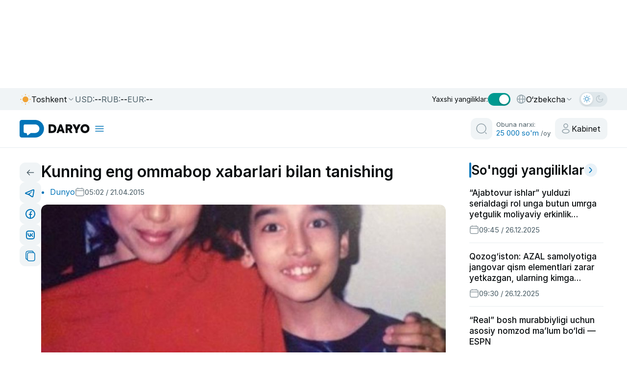

--- FILE ---
content_type: text/css
request_url: https://daryo.uz/_nuxt/NewsArticlePage.C1kJPDxW.css
body_size: 54
content:
.embed[data-v-57de713b]{margin:1rem 0}


--- FILE ---
content_type: application/javascript
request_url: https://daryo.uz/_nuxt/CxrCgJGl.js
body_size: 1629
content:
import{d as e,T as o,a,t as l,f as t,x as i,i as r,j as s,y as n,F as u,D as m,E as c,k as v,J as d,C as f,W as y,$ as p}from"#entry";const _={class:"footer-mobile-main"},O={class:"container"},$={class:"footer-mobile-main__wrapper"},h=["onClick"],K=e({__name:"mobile",setup(e){const K=o(),{locale:b}=a(),g=y(),k=p(),x=l(null),C=[{id:1,titleKey:"footer.home",icon:"home-m",route:"/"},{id:2,titleKey:"footer.recommend",icon:"recommend",route:"recommend",isOverlay:!0},{id:3,titleKey:"footer.menu",icon:"menu",route:"open-menu",isOverlay:!0},{id:4,titleKey:"footer.videos",icon:"video",route:"video"},{id:5,titleKey:"footer.radio",icon:"fm",route:"fm"}],E=["ru","en"],F=e=>"/"===e?"/":`/${e}`,w=t(()=>E.includes(b.value)?`/${b.value}`:""),M=(e,o)=>{const a=(e=>e.replace(/^\/(ru|en)(?=\/|$)/,""))(o)||"/",l=F(e.route);return"/"===l?"/"===a:a.startsWith(l)},W=()=>{const e=g.path;for(const o of C)if(M(o,e))return void(x.value=o.id);x.value=1};return W(),i(()=>g.path,()=>{C.some(e=>e.isOverlay&&x.value===e.id)||W()}),(e,o)=>(s(),r("footer",_,[n("div",O,[n("div",$,[(s(),r(u,null,m(C,(o,a)=>n("div",{key:a,class:c(["footer-mobile-main__wrapper__items",{active:x.value===o.id}]),onClick:e=>(e=>{if(x.value=e.id,e.isOverlay)return void("open-menu"===e.route?(K.openExclusiveOverlay("mmMenu"),K.toggleOverlayFalse()):"recommend"===e.route&&(K.openExclusiveOverlay("recommend"),K.toggleOverlayFalse()));const o=F(e.route),a=""===w.value?o:"/"===o?w.value||"/":`${w.value}${o}`;k.push(a),K.closeAllModals()})(o)},[v(d,{name:o.icon},null,8,["name"]),n("p",null,f(e.$t(o.titleKey)),1)],10,h)),64))])])]))}});export{K as _};


--- FILE ---
content_type: application/javascript
request_url: https://daryo.uz/_nuxt/BIp6uCuW.js
body_size: 3760
content:
import{d as e,t as a,b as l,T as s,a as n,u as i,x as t,f as o,o as r,R as u,i as v,y as c,z as d,k as m,m as p,C as g,F as y,D as f,B as h,O as w,E as b,j as k,J as _,l as x,A as L,K as C,Q as E,H as S,G as V,e as z}from"#entry";import"./DFzuqCHA.js";const H={class:"recommend-overlay-container"},M={class:"live-messages-right-session__first"},T={class:"session-wrapper-title"},j={class:"session-wrapper-title__content"},I={class:"live-messages-right-session__items"},O=["innerHTML"],R={class:"cards__meta-items"},A={key:0,class:"stroke-line short"},B={key:1,class:"loading"},D={class:"loading-spinner"},F={key:2,class:"loading loading--inline"},G={class:"loading-spinner"},J=e({__name:"recommend-mobile",setup(e){const J=a([]),K=a(!1),P=a(!1),Q=a(!0),U=a(null),W=a(0),$=a(null),q=a(null),N=a(!1);l();const X=s(),{t:Y,locale:Z}=n(),ee=a(!1),ae=()=>{ee.value=window.innerWidth<=997},le=i();t(()=>le.path,()=>{X.visibility.recommend&&X.toggleVisibility("recommend")});const se=o(()=>ee.value&&X.visibility.recommend),ne=a(null),ie=a(null);let te=null;const oe=()=>{te&&(te.disconnect(),te=null)},re=async e=>{if(!se.value)return;if(e){if($.value)try{await $.value}catch{}}else if(P.value||K.value||!Q.value)return;if($.value){try{await $.value}catch{}return}const a=(async()=>{try{e?(K.value=!0,U.value=null,Q.value=!0,W.value=0,J.value=[]):P.value=!0;const a=new URLSearchParams;a.append("limit",String(27)),a.append("offset",String(W.value)),a.append("order","date+desc"),a.append("lang",Z.value);const{data:l}=await z(`news/recommended?${a.toString()}`),s=l.value?.data??[];if(e)J.value=s,W.value=s.length;else{const e=s.filter(e=>!J.value.some(a=>a.id===e.id));J.value=J.value.concat(e),W.value+=e.length}Q.value=s.length>=27,q.value=Z.value,N.value=!1}catch(a){U.value=a,Q.value=!1}finally{K.value=!1,P.value=!1}})();$.value=a,await a.finally(()=>{$.value=null})};return t(()=>X.visibility.recommend,async e=>{if(!e)return void oe();if(ae(),!ee.value)return;await V(),oe(),ne.value&&ie.value&&(te=new IntersectionObserver(e=>{for(const a of e)a.isIntersecting&&re(!1)},{root:ne.value,rootMargin:"200px 0px 400px 0px",threshold:0}),te.observe(ie.value));const a=q.value&&q.value!==Z.value;(0===J.value.length||a||N.value)&&await re(!0)}),t(Z,async()=>{se.value?await re(!0):N.value=!0}),r(()=>{ae(),window.addEventListener("resize",ae)}),u(()=>{window.removeEventListener("resize",ae),oe()}),(e,a)=>{const l=S;return k(),v("div",{class:b(["recommend-mobile-popup",{active:d(X).visibility.recommend}]),onClick:a[2]||(a[2]=w(e=>d(X).toggleVisibility("recommend"),["self"]))},[c("div",H,[c("div",{class:"mm-scroll-container",ref_key:"scrollEl",ref:ne},[c("button",{class:"close-button",onClick:a[0]||(a[0]=e=>d(X).toggleVisibility("recommend")),"aria-label":"close button"},[m(_,{name:"close"})]),c("div",M,[c("div",T,[c("div",j,[a[3]||(a[3]=c("div",{class:"session-wrapper-sticky"},null,-1)),c("h2",null,g(d(Y)("footer.recommend")),1)])]),J.value?.length>0?(k(!0),v(y,{key:0},f(J.value,(e,s)=>(k(),x(l,{to:d(E)(e),key:e.id,onClick:a[1]||(a[1]=e=>d(X).toggleVisibility("recommend"))},{default:L(()=>[c("div",I,[c("h2",{innerHTML:e.title},null,8,O),c("div",R,[c("span",null,[e?.u_link?(k(),x(_,{key:0,class:"play-10-white",name:"play-10"})):p("",!0),m(_,{name:"time"}),h(" "+g(d(C)(e.date)),1)])])]),s<J.value.length-1?(k(),v("div",A,[m(_,{name:"stroke"})])):p("",!0)]),_:2},1032,["to"]))),128)):K.value?(k(),v("div",B,[c("div",D,[m(_,{name:"spinner",class:"spin"})]),h(" "+g(d(Y)("loading"))+"... ",1)])):p("",!0),c("div",{ref_key:"sentinel",ref:ie,class:"infinite-sentinel"},null,512),P.value?(k(),v("div",F,[c("div",G,[m(_,{name:"spinner",class:"spin"})]),h(" "+g(d(Y)("loading"))+"... ",1)])):p("",!0)])],512)])],2)}}});export{J as default};


--- FILE ---
content_type: application/javascript
request_url: https://daryo.uz/_nuxt/da9FiT-T.js
body_size: 291
content:
import{_ as s}from"./BTKYHBZ0.js";import{P as r,i as a,j as t,y as n}from"#entry";import"./DFzuqCHA.js";const o={class:"g-loading"},i=r({},[["render",function(r,i){return t(),a("div",o,[...i[0]||(i[0]=[n("span",null,[n("img",{src:s,alt:""})],-1)])])}]]);export{i as default};


--- FILE ---
content_type: application/javascript
request_url: https://daryo.uz/_nuxt/BDpt9jt7.js
body_size: 781
content:
import{d as s,q as a,f as t,i as o,k as e,A as n,aq as r,j as i,F as c,D as l,E as u,y as d,C as f,z as m}from"#entry";import"./DFzuqCHA.js";const v={class:"toast-container"},g={class:"toast-message"},p=["onClick"],b=s({__name:"ToastNotification",setup(s){const b=a(),k=t(()=>[...b.getToasts].reverse());return(s,a)=>(i(),o("div",v,[e(r,{name:"toast"},{default:n(()=>[(i(!0),o(c,null,l(k.value,s=>{return i(),o("div",{key:s.id,class:u(["toast show",(a=s.type,{success:"toast-success",error:"toast-error",warning:"toast-warning",info:"toast-info"}[a]||"toast-info")])},[d("div",g,f(s.message),1),d("button",{onClick:a=>m(b).removeToast(s.id),class:"toast-close-btn","aria-label":"toast close button"}," × ",8,p)],2);var a}),128))]),_:1})]))}});export{b as default};


--- FILE ---
content_type: application/javascript
request_url: https://daryo.uz/_nuxt/jcVWDQZE.js
body_size: 9262
content:
import{ac as e,ad as t,ae as a,af as n,ag as o,x as s,f as r,o as i,ah as l,z as c,a3 as u,d,a as m,u as p,q as v,i as h,j as f,y as g,k as b,H as _,A as y,J as k,P as w,p as x,T as $,a0 as C,t as S,C as I,B as O,F as P,O as T,U as z,a2 as A,D as U,G as q,K as E,W as j,m as F}from"#entry";function V(e){return!!n()&&(o(e),!0)}const W="undefined"!=typeof window&&"undefined"!=typeof document;"undefined"!=typeof WorkerGlobalScope&&(globalThis,WorkerGlobalScope);const B=Object.prototype.toString;function D(e){return Array.isArray(e)?e:[e]}const G=W?window:void 0,K=W?window.navigator:void 0;function J(...e){const t=[],n=()=>{t.forEach(e=>e()),t.length=0},o=r(()=>{const t=D(a(e[0])).filter(e=>null!=e);return t.every(e=>"string"!=typeof e)?t:void 0}),i=(l=([e,a,o,s])=>{if(n(),!(null==e?void 0:e.length)||!(null==a?void 0:a.length)||!(null==o?void 0:o.length))return;const r=(i=s,"[object Object]"===B.call(i)?{...s}:s);var i;t.push(...e.flatMap(e=>a.flatMap(t=>o.map(a=>((e,t,a,n)=>(e.addEventListener(t,a,n),()=>e.removeEventListener(t,a,n)))(e,t,a,r)))))},u={flush:"post"},s(()=>{var t,n;return[null!=(n=null==(t=o.value)?void 0:t.map(e=>function(e){var t;const n=a(e);return null!=(t=null==n?void 0:n.$el)?t:n}(e)))?n:[G].filter(e=>null!=e),D(a(o.value?e[1]:e[0])),D(c(o.value?e[2]:e[1])),a(o.value?e[3]:e[2])]},l,{...u,immediate:!0}));var l,u;return V(n),()=>{i(),n()}}function L(){const t=e(!1),a=l();return a&&i(()=>{t.value=!0},a),t}function M(e){const t=L();return r(()=>(t.value,Boolean(e())))}function N(t,a={}){const{controls:n=!1,navigator:o=K}=a,s=M(()=>o&&"permissions"in o),r=e(),i="string"==typeof t?{name:t}:t,l=e(),c=()=>{var e,t;l.value=null!=(t=null==(e=r.value)?void 0:e.state)?t:"prompt"};J(r,"change",c,{passive:!0});const d=function(){let e;function t(){return e||(e=(async()=>{if(s.value){if(!r.value)try{r.value=await o.permissions.query(i)}catch(e){r.value=void 0}finally{c()}return n?u(r.value):void 0}})()),e}return t.reset=async()=>{const t=e;e=void 0,t&&await t},t}();return d(),n?{state:l,isSupported:s,query:d}:l}const R={class:"back-share-container"},H={class:"back-share-container__wrapper"},Q=w(d({__name:"back-share",setup(n){const{t:o}=m(),{copy:s}=function(n={}){const{navigator:o=K,read:s=!1,source:i,copiedDuring:l=1500,legacy:c=!1}=n,u=M(()=>o&&"clipboard"in o),d=N("clipboard-read"),m=N("clipboard-write"),p=r(()=>u.value||c),v=e(""),h=e(!1),f=function(n,o,s={}){const{immediate:r=!0,immediateCallback:i=!1}=s,l=e(!1);let c;function u(){c&&(clearTimeout(c),c=void 0)}function d(){l.value=!1,u()}function m(...e){i&&n(),u(),l.value=!0,c=setTimeout(()=>{l.value=!1,c=void 0,n(...e)},a(o))}return r&&(l.value=!0,W&&m()),V(d),{isPending:t(l),start:m,stop:d}}(()=>h.value=!1,l,{immediate:!1});function g(e){return"granted"===e||"prompt"===e}return p.value&&s&&J(["copy","cut"],async function(){let e=!(u.value&&g(d.value));if(!e)try{v.value=await o.clipboard.readText()}catch(s){e=!0}var t,a,n;e&&(v.value=null!=(n=null==(a=null==(t=null==document?void 0:document.getSelection)?void 0:t.call(document))?void 0:a.toString())?n:"")},{passive:!0}),{isSupported:p,text:v,copied:h,copy:async function(e=a(i)){if(p.value&&null!=e){let a=!(u.value&&g(m.value));if(!a)try{await o.clipboard.writeText(e)}catch(t){a=!0}a&&function(e){const t=document.createElement("textarea");t.value=null!=e?e:"",t.style.position="absolute",t.style.opacity="0",document.body.appendChild(t),t.select(),document.execCommand("copy"),t.remove()}(e),v.value=e,h.value=!0,f.start()}}}}(),i=p(),l=v(),c=r(()=>window.location.href),u=r(()=>{const e=i.meta.image||"";return e.startsWith("http")?e:`https://data.daryo.uz/media/${e||"/daryo.png"}`}),d=e=>{const t=encodeURIComponent(document.title);encodeURIComponent(u?.value);let a="";switch(e){case"telegram":a=`https://t.me/share/url?url=${c.value}&text=${t}`;break;case"facebook":a=`https://www.facebook.com/sharer/sharer.php?u=${c.value}`;break;case"twitter":a=`https://twitter.com/intent/tweet?url=${c.value}&text=${t}`;break;case"whatsapp":a=`https://wa.me/?text=${t}%20${c.value}`;break;case"linkedin":a=`https://www.linkedin.com/sharing/share-offsite/?url=${c.value}`;break;case"vk":a=`https://vk.com/share.php?url=${c.value}&title=${t}`;break;case"odnoklassniki":a=`https://connect.ok.ru/offer?url=${c.value}&title=${t}`;break;case"instagram":return w();default:return}window.open(a,"_blank","width=600,height=400")},w=async()=>{const e=/iPhone|iPad|iPod|Android/i.test(navigator.userAgent),t=`${document.title}\n\n${c.value}`;if(e)try{window.location.href=`instagram://library?AssetPath=${imageEncoded}`,setTimeout(()=>{l.info("Please paste in Instagram"),x(t)},300)}catch(a){l.error("Error sharing to Instagram")}else try{await x(t),l.info("Copied! Now paste in Instagram"),window.open("https://www.instagram.com/","_blank")}catch(a){l.error("Failed to share")}},x=async e=>{try{return await s(e||c.value),l.success(o("copied_clipboard")),!0}catch(t){return l.error("Failed to copy"),!1}};return(e,t)=>{const a=_;return f(),h("div",R,[g("div",H,[b(a,{onClick:t[0]||(t[0]=t=>e.$router.go(-1)),class:"back-share-container__wrapper__back"},{default:y(()=>[b(k,{name:"arrow-left"}),t[5]||(t[5]=g("span",{class:"tooltip"},"Orqaga",-1))]),_:1}),g("div",{class:"back-share-container__wrapper__share",onClick:t[1]||(t[1]=e=>d("telegram"))},[b(k,{name:"telegram-blue"}),t[6]||(t[6]=g("span",{class:"tooltip"},"Telegram",-1))]),g("div",{class:"back-share-container__wrapper__share",onClick:t[2]||(t[2]=e=>d("facebook"))},[b(k,{name:"facebook-blue"}),t[7]||(t[7]=g("span",{class:"tooltip"},"Facebook",-1))]),g("div",{class:"back-share-container__wrapper__share",onClick:t[3]||(t[3]=e=>d("vk"))},[b(k,{name:"kontakte-blue"}),t[8]||(t[8]=g("span",{class:"tooltip"},"VKontakte",-1))]),g("div",{class:"back-share-container__wrapper__share",onClick:t[4]||(t[4]=e=>x())},[b(k,{name:"copy"}),t[9]||(t[9]=g("span",{class:"tooltip"},"Copy link",-1))])])])}}}),[["__scopeId","data-v-e8c1e7f2"]]),X={class:"comments-content"},Y={class:"comments-content__wrapper"},Z={key:0,class:"comments-content-items-register"},ee=["disabled"],te={class:"comments-content-items__title"},ae={class:"comments-content-items__content"},ne=d({__name:"comments",props:{postId:{},comments:{}},setup(e){const t=x("cabinet"),a=j(),n=$(),{t:o}=m(),i=C(),l=e,u=S(""),d=S((l.comments||[]).map(e=>({id:e.id,text:e.text,author:e.author??o("you"),created_at:e.created_at??""})));s(()=>l.comments,e=>{d.value=(e||[]).map(e=>({id:e.id,text:e.text,author:e.author??o("you"),created_at:e.created_at??""}))});const p=r(()=>i.isAuthenticated),v=S(!1);s(()=>l.postId,()=>{u.value=""}),s(()=>a.fullPath,()=>{u.value="",d.value=(l.comments||[]).map(e=>({id:e.id,text:e.text,author:e.author??o("you"),created_at:e.created_at??""}))});const b=async()=>{const e=u.value.trim(),a=l.postId;if(e&&p.value&&a&&!v.value){v.value=!0;try{const n=await t("cabinet/comment/add",{method:"POST",body:{post_id:a,text:e}});if(n?.success&&n?.comment){const e=function(e){const t=i?.user?.full_name||i?.user?.name||i?.user?.username||o("you"),a=e?.User?.full_name||e?.User?.name||e?.User?.username;return{id:e.id,text:e.text,author:a??t,created_at:e.created_at??(new Date).toISOString()}}(n.comment);d.value.push(e),u.value="",await q()}}catch(n){}finally{v.value=!1}}};return(e,t)=>(f(),h("div",X,[g("div",Y,[g("h2",null,I(c(o)("comments")),1),p.value?(f(),h(P,{key:1},[g("form",{class:"comments-content-items",onSubmit:T(b,["prevent"])},[z(g("textarea",{"onUpdate:modelValue":t[1]||(t[1]=e=>u.value=e),rows:"3",placeholder:"Izoh yozing",class:"form-control"},null,512),[[A,u.value]])],32),g("button",{class:"register-button",disabled:!u.value||v.value,onClick:b,"aria-label":"homepage button"},I(v.value?c(o)("sending"):c(o)("send")),9,ee)],64)):(f(),h("div",Z,[g("p",null,[O(I(c(o)("comment_prompt"))+" ",1),g("button",{type:"button","aria-label":"register button",onClick:t[0]||(t[0]=e=>{c(n).toggleVisibility("login"),c(n).visibilityOverlay=!0}),class:"comments-content-items-register__register"},I(c(o)("register")),1)])])),(f(!0),h(P,null,U(d.value,e=>(f(),h("div",{key:e.id,class:"comments-content-items"},[g("div",te,[g("p",null,I(e.author),1),g("span",null,I(c(E)(e.created_at)),1)]),g("div",ae,[g("p",null,I(e.text),1)])]))),128))])]))}}),oe={class:"get-premium"},se={class:"get-premium__wrapper"},re={class:"get-premium__wrapper_bottom"},ie={key:0},le=d({__name:"getPremium",setup(e){const t=$(),a=r(()=>{{const e=localStorage.getItem("isAuthenticated");return e?JSON.parse(e):null}});return(e,n)=>{const o=_;return f(),h("div",oe,[n[5]||(n[5]=g("div",{class:"get-premium__bg"},null,-1)),g("div",se,[n[4]||(n[4]=g("div",{class:"get-premium__wrapper_top"},[g("h1",null,"Uzluksiz o‘qish uchun obuna bo'ling."),g("p",null,[O("Oyiga "),g("span",null,"25000 so‘m"),O(" evaziga cheksiz o‘qish imkoniyatiga ega bo‘ling")])],-1)),g("div",re,[b(o,{to:"/obuna",class:"get-premium-btn"},{default:y(()=>[...n[1]||(n[1]=[O(" Tariflarni ko‘rish ",-1)])]),_:1}),c(a)?F("",!0):(f(),h("p",ie,[n[3]||(n[3]=O(" Allaqachon obunachimisiz? ",-1)),b(o,{onClick:n[0]||(n[0]=e=>{c(t).toggleVisibility("login"),c(t).visibilityOverlay=!0}),class:"enter-link"},{default:y(()=>[...n[2]||(n[2]=[O("Kirish",-1)])]),_:1})]))])])])}}});export{Q as B,ne as _,le as a};


--- FILE ---
content_type: application/javascript
request_url: https://daryo.uz/_nuxt/Bo5a791l.js
body_size: 108
content:
import{_ as r}from"./CxrCgJGl.js";import"#entry";import"./DFzuqCHA.js";export{r as default};


--- FILE ---
content_type: application/javascript
request_url: https://daryo.uz/_nuxt/wGC3u3cr.js
body_size: 5422
content:
import{d as e,a,t as s,f as n,o as t,N as l,x as i,l as d,j as o,I as r,A as u,y as c,r as p,b as m,T as v,u as w,i as f,F as _,m as y,k as g,H as h,C as x,z as b,J as I,E as j,D as k,B as C,K as L,Q as z,e as T}from"#entry";const E={class:"yandex-ad-container-content mb40"},H=["id"],M=e({__name:"ads-content",setup(e){const{t:p,locale:m}=a(),v=s(!1),w=s(!1),f={desktop:{en:{containerId:"adfox_175644757731695667",params:{p1:"dgfsz",p2:"jjwp"}},uz:{containerId:"adfox_175644789931055667",params:{p1:"dgftb",p2:"jjwp"}},ru:{containerId:"adfox_174037544082535667",params:{p1:"dgfta",p2:"jjwp"}}},mobile:{en:{containerId:"adfox_174037449713765667",params:{p1:"dgfuk",p2:"jjwp"}},ru:{containerId:"adfox_174037459816845667",params:{p1:"dgful",p2:"jjwp"}},uz:{containerId:"adfox_174037482144955667",params:{p1:"dgfun",p2:"jjwp"}}}},_=n(()=>{const e=(m.value||"en").toLowerCase();return"ru"===e?"ru":"uz"===e||"oz"===e?"uz":"en"}),y=n(()=>{const e=v.value?"mobile":"desktop";return{ownerId:12361970,...f[e][_.value]}});let g=null;const h=new Set;async function x(){if("undefined"==typeof window)return;const{containerId:e,ownerId:a,params:s}=y.value,n=document.getElementById(e);n?h.has(e)&&n.firstChild||(n.innerHTML="",await("undefined"==typeof window?Promise.resolve():g||(g=new Promise(e=>{if(window.Ya?.adfoxCode)return e();window.yaContextCb=window.yaContextCb??[];let a=document.getElementById("yandex-context-script");a||(a=document.createElement("script"),a.id="yandex-context-script",a.src="https://yandex.ru/ads/system/context.js",a.async=!0,a.onerror=()=>{},document.head.appendChild(a));const s=Date.now(),n=()=>window.Ya?.adfoxCode||Date.now()-s>3e3?e():void setTimeout(n,100);n()}),g)),window.yaContextCb.push(()=>{try{window.Ya?.adfoxCode?.create({ownerId:a,containerId:e,params:s}),h.add(e)}catch(n){}})):setTimeout(x,100)}function b(){const e=v.value;w.value=window.innerWidth>=768,v.value=!w.value,e!==v.value&&(h.clear(),x())}return t(()=>{"undefined"!=typeof window&&(w.value=window.innerWidth>=768,v.value=!w.value,window.addEventListener("resize",b,{passive:!0})),x()}),l(()=>{"undefined"!=typeof window&&window.removeEventListener("resize",b)}),i(m,()=>{h.clear(),x()}),(e,a)=>{const s=r;return o(),d(s,null,{default:u(()=>[c("div",E,[c("div",{class:"yandex-ad-slot",id:y.value.containerId,role:"complementary","aria-label":"Advertisement",style:{"min-height":"1px"}},null,8,H)])]),_:1})}}}),S={class:"live-messages-right-session__first"},B={class:"session-wrapper-title"},D={class:"live-messages-right-session__items"},P=["innerHTML"],Y={class:"cards__meta-items"},A={key:0,class:"stroke-line short"},N=e({__name:"recommend",props:{ads_hide:Boolean},setup(e){const l=p(),{t:r,locale:E}=a(),H=m(),N=s([]),W=s(!1),F=s(!1),J=s(!0),K=s(null),Q=s(0),R=s(!0),U=v(),V=e,$=w();i(()=>$.path,()=>{U.visibility.recommend&&U.toggleVisibility("recommend")});const q=async(e=!1)=>{if(!e||R.value)try{e?(W.value=!0,Q.value=0,N.value=[]):F.value=!0,K.value=null;const a=new URLSearchParams;a.append("limit",6..toString()),a.append("offset",Q.value.toString()),a.append("order","date+desc");const{data:s,pending:n}=await T(`news/recommended?${a.toString()}`);if(s.value?.data){if(e)N.value=s.value.data,H.recommended=s.value.data;else{const e=s.value.data.filter(e=>!N.value.some(a=>a.id===e.id));N.value=[...N.value,...e]}Q.value+=s.value.data.length,J.value=s.value.data.length>=6}else J.value=!1;R.value=!1}catch(a){K.value=a}finally{W.value=!1,F.value=!1}};t(async()=>{0===H?.recommended.length&&await q(!0)}),i(E,async()=>{Q.value=0,R.value=!0,await q(!0)});const G=n(()=>H?.populars||[]);return(e,a)=>{const s=h;return o(),f(_,null,[V.ads_hide?y("",!0):(o(),d(M,{key:0})),c("div",S,[c("div",B,[g(s,{to:"/news/list",class:"session-wrapper-title__content"},{default:u(()=>[a[0]||(a[0]=c("div",{class:"session-wrapper-sticky"},null,-1)),c("h2",null,x(b(r)("latest_news")),1),c("span",null,[g(I,{name:"angle-right-blue",class:j({iconLight:b(l).isDarkMode})},null,8,["class"])])]),_:1})]),G.value?.data?.length>0?(o(!0),f(_,{key:0},k(G.value?.data,(e,a)=>(o(),d(s,{to:b(z)(e),key:e.id},{default:u(()=>[c("div",D,[c("h2",{innerHTML:e.title},null,8,P),c("div",Y,[c("span",null,[g(I,{name:"time"}),C(" "+x(b(L)(e.date)),1)])])]),a<G.value?.data?.length-1?(o(),f("div",A,[g(I,{name:"stroke"})])):y("",!0)]),_:2},1032,["to"]))),128)):y("",!0)])],64)}}}),W={class:"live-messages-right-session__first mb0"},F={class:"session-wrapper-title"},J={class:"session-wrapper-title__content"},K={class:"live-messages-right-session__reads-card-container"},Q={class:"live-messages-right-session__items"},R={class:"number"},U={class:"read-more-span"},V=["innerHTML"],$={class:"cards__meta-items"},q=e({__name:"read",props:{slice:{type:Number,default:6}},setup(e){const{t:s}=a(),t=m(),l=e,i=n(()=>(t?.recommended||[]).slice(0,l.slice));return(e,a)=>{const n=h;return o(),f("div",W,[c("div",F,[c("div",J,[a[0]||(a[0]=c("div",{class:"session-wrapper-sticky"},null,-1)),c("h2",null,x(b(s)("we_recommend")),1)])]),c("div",K,[(o(!0),f(_,null,k(i.value,(e,a)=>(o(),d(n,{to:b(z)(e),key:a,class:"live-messages-right-session__reads-card"},{default:u(()=>[c("div",Q,[c("div",R,[c("span",null,x(a+1),1)]),c("p",U,[c("span",null,x(e.category||b(s)("sport")),1)]),c("h2",{innerHTML:e?.title},null,8,V),c("div",$,[c("span",null,[g(I,{name:"time"}),C(" "+x(b(L)(e.date)),1)])])])]),_:2},1032,["to"]))),128))])])}}});export{N as _,q as a};


--- FILE ---
content_type: application/javascript
request_url: https://daryo.uz/_nuxt/ykk-Y7K5.js
body_size: 12186
content:
import{d as a,r as e,b as l,T as t,a as n,t as u,f as r,i as s,y as i,l as _,z as o,k as c,C as b,ap as m,F as v,D as k,A as g,E as d,J as h,B as y,m as f,H as p,j as w,O as x,ao as C}from"#entry";import"./DFzuqCHA.js";const z={class:"mm-scroll-container"},M={class:"mm-panels"},V={class:"mm-panel"},$={class:"mm-navbar"},j={class:"mm-navbar__title"},D={class:"mm-listview"},N={class:"menu-item-container"},q=["onClick","aria-expanded"],A={key:0,class:"submenu"},B={class:"mm-panel_center"},E={class:"live-messages-right-session__card"},F={class:"mm-panels"},G={class:"mm-panel"},H={class:"mm-navbar"},J={class:"mm-navbar__title"},L={class:"mm-listview"},O={class:"menu-item-container"},T=["onClick","aria-expanded"],U={key:0,class:"submenu"},X={class:"mm-panel_adds"},I={class:"subscribe-session bg-gray"},K={class:"subscribe-session__wrapper flex-wrap"},P={class:"subscribe-session__wrapper__left"},Q={class:"text-dark"},R={class:"subscribe-session__wrapper__right"},S={class:"subscribe-session__wrapper flex-wrap"},W={class:"subscribe-session__wrapper__left"},Y={class:"text-dark"},Z={class:"subscribe-session__wrapper__right"},aa={style:{display:"flex","flex-direction":"column"},class:"text-green"},ea={class:"mm-panel_bottom"},la={class:"header-menu_wrapper_right"},ta=a({__name:"MobileMenu",setup(a){const ta=e(),na=l(),ua=t(),{t:ra,locale:sa}=n(),ia=u({}),_a=r(()=>na?.tags||[]),oa=r(()=>na?.settings||[]),ca=r(()=>na?.pages||[]),ba={"static-page":"internet-nashr",redaction:"tahririyat",contacts:"aloqa-malumotlari","news-archive":"arxiv"},ma={"fojdalanis-sartlari":"foydalanish-shartlari","mahfijlik-siesati":"maxfiylik-siyosati","angiliklar-arhivi":"arxiv"},va={1:"internet-nashr",2:"tahririyat",3:"aloqa-malumotlari",4:"foydalanish-shartlari",5:"maxfiylik-siyosati",6:"arxiv"},ka=r(()=>(ca.value?.data?.daryo??[]).filter(a=>"true"===a.in_footer&&"daryo"===a.footer_position).sort((a,e)=>Number(a.order)-Number(e.order)).map(a=>{const e=ba[a.type]??ma[a.slug]??va[Number(a.order)]??a.slug;return{title:a.menu_title||a.title,alias:e,children:[]}})),ga=a=>{ia.value={...ia.value,[a]:!ia.value[a]}},da=a=>a.children&&a.children.length>0,ha=()=>{ua.toggleVisibility("mmMenu"),ia.value={}},ya=u(!0),fa=a=>{};return(a,e)=>{const l=p;return w(),s("div",{id:"dl-menu",class:d([{"mm-menu_opened":o(ua).visibility.mmMenu},"mm-menu"])},[i("a",{onClick:ha,id:"close-button",class:"dl-menu_hambergurX"},[o(ta).isDarkMode?(w(),_(h,{key:0,name:"cancel"})):(w(),_(h,{key:1,name:"close"}))]),i("div",z,[i("div",M,[i("div",V,[i("div",$,[i("span",j,b(o(ra)("menu")),1),c(m,{class:"mobile-menu-good_news",modelValue:ya.value,"onUpdate:modelValue":e[0]||(e[0]=a=>ya.value=a),label:`${o(ra)("good_news")}:`,onChange:fa},null,8,["modelValue","label"])]),i("ul",D,[(w(!0),s(v,null,k(o(na).categories,(a,t)=>(w(),s("li",{key:t,class:"mm-listitem"},[i("div",N,[c(l,{to:`/category/${a.slug}`,class:"menu-item-title",onClick:e[1]||(e[1]=a=>{o(ua).toggleVisibility("mmMenu")})},{default:g(()=>[y(b(a.title),1)]),_:2},1032,["to"]),da(a)?(w(),s("button",{key:0,class:"menu-item-toggle",onClick:x(e=>ga(a.slug||a.title),["stop"]),"aria-expanded":ia.value[a.slug||a.title],"aria-label":"menu item toggle"},[c(h,{name:"angle-right",class:d({"rotate-90":ia.value[a.slug||a.title]})},null,8,["class"])],8,q)):f("",!0)]),c(C,{name:"slide-down"},{default:g(()=>[da(a)&&ia.value[a.slug||a.title]?(w(),s("ul",A,[(w(!0),s(v,null,k(a.children,(a,t)=>(w(),s("li",{key:t,class:"submenu-item"},[c(l,{to:`/category/${a.slug}`,class:"submenu-link",onClick:e[2]||(e[2]=a=>{o(ua).toggleVisibility("mmMenu")})},{default:g(()=>[y(b(a.title),1)]),_:2},1032,["to"])]))),128))])):f("",!0)]),_:2},1024)]))),128))])])]),i("div",B,[i("h2",null,b(o(ra)("tags")),1),i("div",E,[(w(!0),s(v,null,k(_a.value,(a,e)=>(w(),_(l,{key:e,to:"/",class:"session-btn",onClick:ha},{default:g(()=>[y(b(a.title||o(ra)("sport")),1)]),_:2},1024))),128))])]),i("div",F,[i("div",G,[i("div",H,[i("span",J,b(o(ra)("about_daryo")),1)]),i("ul",L,[(w(!0),s(v,null,k(ka.value,(a,e)=>(w(),s("li",{key:e,class:"mm-listitem"},[i("div",O,[c(l,{to:`/${a.alias}`,class:"menu-item-title",onClick:e=>(a=>{da(a)?ga(a.slug||a.alias||a.title):ha()})(a)},{default:g(()=>[y(b(a.title),1)]),_:2},1032,["to","onClick"]),da(a)?(w(),s("button",{key:0,class:"menu-item-toggle",onClick:x(e=>ga(a.alias||a.title),["stop"]),"aria-expanded":ia.value[a.alias||a.title],"aria-label":"menu item toggle"},[c(h,{name:"angle-right",class:d({"rotate-90":ia.value[a.alias||a.title]})},null,8,["class"])],8,T)):f("",!0)]),c(C,{name:"slide-down"},{default:g(()=>[da(a)&&ia.value[a.alias||a.title]?(w(),s("ul",U,[(w(!0),s(v,null,k(a.children,(a,e)=>(w(),s("li",{key:e,class:"submenu-item"},[c(l,{to:`/${a.alias}`,class:"submenu-link",onClick:ha},{default:g(()=>[y(b(a.title),1)]),_:2},1032,["to"])]))),128))])):f("",!0)]),_:2},1024)]))),128))])])]),i("div",X,[i("section",I,[i("div",K,[i("div",P,[c(h,{name:"add-line",fill:"#009990"}),i("p",Q,b(o(ra)("grow_your_business_with_us")),1),i("span",null,b(o(ra)("advertise_on_daryo")),1)]),i("div",R,[c(l,{to:"/reklama",onClick:ha,class:"submit-button primary"},{default:g(()=>[i("p",null,b(o(ra)("advertise")),1)]),_:1})])])]),i("section",{class:d(["subscribe-session",{bgGreen:o(ta).isDarkMode}])},[i("div",S,[i("div",W,[c(h,{name:"lock",class:d({iconLight:o(ta).isDarkMode}),fill:"#009990"},null,8,["class"]),i("p",Y,b(o(ra)("individual_approach")),1),i("span",null,b(o(ra)("ad_free_reading")),1)]),i("div",Z,[c(l,{to:"/obuna",onClick:ha,class:"submit-button green"},{default:g(()=>[i("p",null,b(o(ra)("subscribe")),1)]),_:1}),i("p",aa,[y(" 25 000 "+b(o(ra)("currency"))+" ",1),i("span",null,b(o(ra)("per_month")),1)])])])],2)]),i("div",ea,[i("h2",null,b(o(ra)("social_networks"))+":",1),i("div",la,[oa.value.telegram_channel_url&&"uz"===o(sa)?(w(),_(l,{key:0,"aria-label":oa.value.telegram_channel_url.label,target:"_blank",to:oa.value.telegram_channel_url.value},{default:g(()=>[c(h,{class:"telegram",name:"telegram"})]),_:1},8,["aria-label","to"])):f("",!0),oa.value.telegram_channel_url&&"oz"===o(sa)?(w(),_(l,{key:1,"aria-label":oa.value.telegram_channel_url.label,target:"_blank",to:oa.value.telegram_channel_url.value},{default:g(()=>[c(h,{class:"telegram",name:"telegram"})]),_:1},8,["aria-label","to"])):f("",!0),oa.value.telegram_channel_url_ru&&"ru"===o(sa)?(w(),_(l,{key:2,"aria-label":oa.value.telegram_channel_url_ru.label,target:"_blank",to:oa.value.telegram_channel_url_ru.value},{default:g(()=>[c(h,{class:"telegram",name:"telegram"})]),_:1},8,["aria-label","to"])):f("",!0),oa.value.telegram_channel_url_en&&"en"===o(sa)?(w(),_(l,{key:3,"aria-label":oa.value.telegram_channel_url_en.label,target:"_blank",to:oa.value.telegram_channel_url_en.value},{default:g(()=>[c(h,{class:"telegram",name:"telegram"})]),_:1},8,["aria-label","to"])):f("",!0),oa.value.youtube_channel_url&&"uz"===o(sa)?(w(),_(l,{key:4,"aria-label":oa.value.youtube_channel_url.label,target:"_blank",to:oa.value.youtube_channel_url.value},{default:g(()=>[c(h,{class:"youtube",name:"youtube"})]),_:1},8,["aria-label","to"])):f("",!0),oa.value.youtube_channel_url&&"oz"===o(sa)?(w(),_(l,{key:5,"aria-label":oa.value.youtube_channel_url.label,target:"_blank",to:oa.value.youtube_channel_url.value},{default:g(()=>[c(h,{class:"youtube",name:"youtube"})]),_:1},8,["aria-label","to"])):f("",!0),oa.value.youtube_channel_url_ru&&"ru"===o(sa)?(w(),_(l,{key:6,"aria-label":oa.value.youtube_channel_url_ru.label,target:"_blank",to:oa.value.youtube_channel_url_ru.value},{default:g(()=>[c(h,{class:"youtube",name:"youtube"})]),_:1},8,["aria-label","to"])):f("",!0),oa.value.youtube_channel_url_en&&"en"===o(sa)?(w(),_(l,{key:7,"aria-label":oa.value.youtube_channel_url_en.label,target:"_blank",to:oa.value.youtube_channel_url_en.value},{default:g(()=>[c(h,{class:"youtube",name:"youtube"})]),_:1},8,["aria-label","to"])):f("",!0),oa.value.facebook_channel_url&&"uz"===o(sa)?(w(),_(l,{key:8,"aria-label":oa.value.facebook_channel_url.label,target:"_blank",to:oa.value.facebook_channel_url.value},{default:g(()=>[c(h,{class:"facebook",name:"facebook"})]),_:1},8,["aria-label","to"])):f("",!0),oa.value.facebook_channel_url&&"oz"===o(sa)?(w(),_(l,{key:9,"aria-label":oa.value.facebook_channel_url.label,target:"_blank",to:oa.value.facebook_channel_url.value},{default:g(()=>[c(h,{class:"facebook",name:"facebook"})]),_:1},8,["aria-label","to"])):f("",!0),oa.value.facebook_channel_url_ru&&"ru"===o(sa)?(w(),_(l,{key:10,"aria-label":oa.value.facebook_channel_url_ru.label,target:"_blank",to:oa.value.facebook_channel_url_ru.value},{default:g(()=>[c(h,{class:"facebook",name:"facebook"})]),_:1},8,["aria-label","to"])):f("",!0),oa.value.facebook_channel_url_en&&"en"===o(sa)?(w(),_(l,{key:11,"aria-label":oa.value.facebook_channel_url_en.label,target:"_blank",to:oa.value.facebook_channel_url_en.value},{default:g(()=>[c(h,{class:"facebook",name:"facebook"})]),_:1},8,["aria-label","to"])):f("",!0),oa.value.instagram_channel_url&&"uz"===o(sa)?(w(),_(l,{key:12,"aria-label":oa.value.instagram_channel_url.label,target:"_blank",to:oa.value.instagram_channel_url.value},{default:g(()=>[c(h,{class:"instagram",name:"instagram"})]),_:1},8,["aria-label","to"])):f("",!0),oa.value.instagram_channel_url&&"oz"===o(sa)?(w(),_(l,{key:13,"aria-label":oa.value.instagram_channel_url.label,target:"_blank",to:oa.value.instagram_channel_url.value},{default:g(()=>[c(h,{class:"instagram",name:"instagram"})]),_:1},8,["aria-label","to"])):f("",!0),oa.value.instagram_channel_url_ru&&"ru"===o(sa)?(w(),_(l,{key:14,"aria-label":oa.value.instagram_channel_url_ru.label,target:"_blank",to:oa.value.instagram_channel_url_ru.value},{default:g(()=>[c(h,{class:"instagram",name:"instagram"})]),_:1},8,["aria-label","to"])):f("",!0),oa.value.instagram_channel_url_en&&"en"===o(sa)?(w(),_(l,{key:15,"aria-label":oa.value.instagram_channel_url_en.label,target:"_blank",to:oa.value.instagram_channel_url_en.value},{default:g(()=>[c(h,{class:"instagram",name:"instagram"})]),_:1},8,["aria-label","to"])):f("",!0),oa.value.twitter_channel_url&&"uz"===o(sa)?(w(),_(l,{key:16,"aria-label":oa.value.twitter_channel_url.label,target:"_blank",to:oa.value.twitter_channel_url.value},{default:g(()=>[c(h,{class:"twitter",name:"twitter"})]),_:1},8,["aria-label","to"])):f("",!0),oa.value.twitter_channel_url&&"oz"===o(sa)?(w(),_(l,{key:17,"aria-label":oa.value.twitter_channel_url.label,target:"_blank",to:oa.value.twitter_channel_url.value},{default:g(()=>[c(h,{class:"twitter",name:"twitter"})]),_:1},8,["aria-label","to"])):f("",!0),oa.value.twitter_channel_url_ru&&"ru"===o(sa)?(w(),_(l,{key:18,"aria-label":oa.value.twitter_channel_url_ru.label,target:"_blank",to:oa.value.twitter_channel_url_ru.value},{default:g(()=>[c(h,{class:"twitter",name:"twitter"})]),_:1},8,["aria-label","to"])):f("",!0),oa.value.twitter_channel_url_en&&"en"===o(sa)?(w(),_(l,{key:19,"aria-label":oa.value.twitter_channel_url_en.label,target:"_blank",to:oa.value.twitter_channel_url_en.value},{default:g(()=>[c(h,{class:"twitter",name:"twitter"})]),_:1},8,["aria-label","to"])):f("",!0),oa.value.vkontakte_channel_url&&"uz"===o(sa)?(w(),_(l,{key:20,"aria-label":oa.value.vkontakte_channel_url.label,target:"_blank",to:oa.value.vkontakte_channel_url.value},{default:g(()=>[c(h,{class:"v-kontakte",name:"v-kontakte"})]),_:1},8,["aria-label","to"])):f("",!0),oa.value.vkontakte_channel_url&&"oz"===o(sa)?(w(),_(l,{key:21,"aria-label":oa.value.vkontakte_channel_url.label,target:"_blank",to:oa.value.vkontakte_channel_url.value},{default:g(()=>[c(h,{class:"v-kontakte",name:"v-kontakte"})]),_:1},8,["aria-label","to"])):f("",!0),oa.value.vkontakte_channel_url_ru&&"ru"===o(sa)?(w(),_(l,{key:22,"aria-label":oa.value.vkontakte_channel_url_ru.label,target:"_blank",to:oa.value.vkontakte_channel_url_ru.value},{default:g(()=>[c(h,{class:"v-kontakte",name:"v-kontakte"})]),_:1},8,["aria-label","to"])):f("",!0),oa.value.vkontakte_channel_url_en&&"en"===o(sa)?(w(),_(l,{key:23,"aria-label":oa.value.vkontakte_channel_url_en.label,target:"_blank",to:oa.value.vkontakte_channel_url_en.value},{default:g(()=>[c(h,{class:"v-kontakte",name:"v-kontakte"})]),_:1},8,["aria-label","to"])):f("",!0)])])])],2)}}});export{ta as default};


--- FILE ---
content_type: application/javascript
request_url: https://daryo.uz/_nuxt/N78XLVKe.js
body_size: 6769
content:
import{d as e,a as t,am as a,u as n,aB as i,s as r,t as l,f as s,o,x as u,R as c,i as d,m as p,j as _,y as m,k as v,A as y,F as f,D as g,l as h,z as w,H as x,O as b,B as S,J as I,C as k,G as U,P}from"#entry";import{a as C,S as T}from"./830EtPlA.js";import{N as j,A as D}from"./CBMSRgNB.js";/* empty css        */import"./DFzuqCHA.js";import"./DCQ-jhCw.js";import"./DO27h2MF.js";const N={key:0,class:"news section-pages"},q={class:"section-pages__wrapper_content"},O={class:"news-page-session__grid no-grid"},$={class:"featured-card__image"},M=["src","alt"],F={class:"featured-card__content"},E={class:"featured-card__content__items"},H=["innerHTML"],R={class:"cards__meta-items"},V={class:"news-card__badge p-34"},z={class:"news-page-session__nav"},A="client_device_id_v1",B=P(e({__name:"recomandationInner",props:{listName:{type:String,required:!0},pageType:{type:String,default:"home"},channel:{type:String,default:"www-desktop"},url:{type:String}},setup(e){const{t:P,locale:B}=t(),L=a(),G=n(),J=i("userId",()=>"anonymous"),K=r("auth_user"),W=r("last_news_id"),Q=e,X=l("");function Y(){return"xxxxxxxx-xxxx-4xxx-yxxx-xxxxxxxxxxxx".replace(/[xy]/g,e=>{const t=16*Math.random()|0;return("x"===e?t:3&t|8).toString(16)})}const Z=s(()=>{if(K?.value){const e=K.value;return String("object"==typeof e?e.id??e.user_id??e.uid??e:e)}return function(){try{const e=document.cookie.match(new RegExp("(^|; )"+"auth_user".replace(/([.$?*|{}()[\]\\/+^])/g,"\\$1")+"=([^;]*)"));return e?decodeURIComponent(e[2]):null}catch{return null}}()||String(J.value||"anonymous")}),ee={delay:4e3,disableOnInteraction:!1,waitForTransition:!1,pauseOnMouseEnter:!1},te=l(null),ae=l([]),ne=l(!1),ie=l(!1),re=l(Math.min(12,12)),le=l(null);function se(){return"undefined"!=typeof crypto&&crypto.randomUUID?crypto.randomUUID():Y()}function oe(){return(new Date).toISOString()}async function ue(e){if(!e||!e.length)return;const t={locale:B.value,events:e};try{await async function(e){try{return{via:"fetch",res:await $fetch("/api/froomle/events",{method:"POST",body:e})}}catch(t){throw t}}(t)}catch(a){}}o(async()=>{X.value=function(){try{let e=localStorage.getItem(A);if(!e){e="undefined"!=typeof crypto&&crypto.randomUUID?crypto.randomUUID():Y();try{localStorage.setItem(A,e)}catch{}}return e}catch{try{return"undefined"!=typeof crypto&&crypto.randomUUID?crypto.randomUUID():Y()}catch{return"no-consent"}}}(),await async function(e){ne.value=!0,ie.value=!1;try{const a=(t=e,{locale:B.value,user_id:Z.value,list_name:Q.listName,page_type:Q.pageType,channel:Q.channel,list_size:t,device_id:X.value||"unknown-device",context_item:Q.url||G.fullPath,context_item_type:"article"}),n=await $fetch("/api/froomle/recommendations",{method:"POST",body:a});te.value=n;const i=n?.lists?.[0]?.items||[];ae.value=function(e){return(e||[]).map(e=>({item_id:W.value,id:e.id??e.item_id??e.itemId,uri:e.uri??e.url??e.link,images:e.images??(e.image?[e.image]:[]),title:e.title??e.name??"",item_type:e.item_type??"article",date:e.date??e.published_at??null,raw:e}))}(i),re.value=e,await U();try{le.value?.update&&le.value.update(),le.value?.loopFix&&le.value.loopFix(),le.value?.autoplay?.start&&le.value.autoplay.start()}catch{}}catch(a){ie.value=!0}finally{ne.value=!1}var t}(re.value),ue([{event_type:"page_visit",page_type:"home",channel:Q.channel,device_id:X.value||"no-consent",user_id:Z.value,page_url:window.location.href,referrer:document.referrer||null,timestamp:oe()}])});const ce=s(()=>ae.value||[]);function de(e){if(le.value&&le.value.off&&pe)try{le.value.off("slideChange",pe)}catch{}le.value=e,le.value&&le.value.on&&le.value.on("slideChange",pe);try{le.value?.autoplay?.start&&le.value.autoplay.start()}catch{}}function pe(){}function _e(){le.value?.slidePrev&&le.value.slidePrev()}function me(){le.value?.slideNext&&le.value.slideNext()}u(te,async e=>{if(!e)return;const t=e?.lists?.[0]?.items||[];if(!t.length)return;const a=e?.request_id??se();ue(t.map((t,n)=>({event_type:"impression",page_type:Q.pageType??"article_detail",list_name:Q.listName,action_item:t.item_id??t.id,action_item_type:t.item_type??"article",position:n+1,request_id:a,user_group:e?.user_group,channel:Q.channel,device_id:X.value||"no-consent",user_id:Z.value,timestamp:oe(),page_url:window.location.href})))},{immediate:!1});const ve=L.afterEach((e,t)=>{ue([{event_type:"page_visit",page_type:"home",channel:Q.channel,device_id:X.value||"no-consent",user_id:Z.value,page_url:window.location.href,referrer:document.referrer||null,timestamp:oe()}]);const a=e.params?.id??e.query?.id??Q.url??(window.location.pathname||window.location.href),n=a?String(a):"unknown";ue([{event_type:"detail_pageview",page_type:"article_detail",channel:Q.channel,device_id:X.value||"no-consent",user_id:Z.value,action_item:n,action_item_type:"article",page_url:window.location.href,referrer:document.referrer||null,timestamp:oe()}])});return c(()=>{if("function"==typeof ve&&ve(),le.value&&le.value.off&&pe)try{le.value.off("slideChange",pe)}catch{}}),(e,t)=>{const a=x;return ce.value.length?(_(),d("section",N,[m("div",q,[m("div",O,[v(w(T),{modules:[w(j),w(D)],"slides-per-view":3,"space-between":12,loop:!0,autoplay:ee,breakpoints:{0:{slidesPerView:1},600:{slidesPerView:2},1024:{slidesPerView:3}},onSwiper:de,class:"my-swiper"},{default:y(()=>[(_(!0),d(f,null,g(ce.value,(e,t)=>(_(),h(w(C),{key:`${e.id}-${t}`},{default:y(()=>[v(a,{to:e.uri,class:"featured-card","aria-label":e.title,onClick:b(()=>async function(e,t){const a=te.value,n={event_type:"click_on_recommendation",page_type:Q.pageType??"article_detail",list_name:Q.listName,action_item:e.item_id??e.id,action_item_type:e.item_type??"article",position:"number"==typeof t?t+1:void 0,request_id:a?.request_id??se(),user_group:a?.user_group,channel:Q.channel,device_id:X.value||"no-consent",user_id:Z.value,timestamp:oe(),page_url:window.location.href,target_url:e.uri??e.uri??null},i=e.uri??e.uri??null;try{await ue([{...n}])}catch(r){}try{i&&String(i).startsWith("http")?window.location.assign(i):i&&await L.push(i)}catch(l){try{i&&window.location.assign(i)}catch(s){}}}(e,t),["prevent"])},{default:y(()=>[m("div",$,[m("img",{class:"slider__image",src:e?.images?.[0],alt:e.title},null,8,M)]),m("div",F,[m("div",E,[m("h2",{class:"featured-card__title",innerHTML:e.title},null,8,H)]),m("div",R,[m("span",V,[v(I,{name:"daryo-i"}),S(k(w(P)(e.item_type)),1)])])])]),_:2},1032,["to","aria-label","onClick"])]),_:2},1024))),128))]),_:1},8,["modules"]),m("div",z,[m("button",{type:"button",class:"nav-prev rounded",onClick:_e,"aria-label":"Previous"},[v(I,{name:"angle-left-white"})]),m("button",{type:"button",class:"nav-next rounded",onClick:me,"aria-label":"Next"},[v(I,{name:"angle-right-white"})])])])])])):p("",!0)}}}),[["__scopeId","data-v-df2f9585"]]);export{B as default};


--- FILE ---
content_type: application/javascript
request_url: https://daryo.uz/_nuxt/DocYMOPg.js
body_size: 1834
content:
import{d as e,a as n,f as t,t as a,o,x as d,l as s,j as r,A as i,y as l,I as u}from"#entry";const c={class:"yandex-ad-container-bottom"},w=["id"],m=e({__name:"ads-bottom",setup(e){const{locale:m}=n(),p={en:{containerId:"adfox_174037544315635667",params:{p1:"dgftc",p2:"jjwp"}},uz:{containerId:"adfox_174037545355545667",params:{p1:"dgftg",p2:"jjwp"}},ru:{containerId:"adfox_174037544691475667",params:{p1:"dgftd",p2:"jjwp"}}},y=t(()=>{const e=(m.value||"en").toLowerCase();return"ru"===e?"ru":"uz"===e||"oz"===e?"uz":"en"}),f=t(()=>({ownerId:12361970,...p[y.value]}));let x=null;const C=a(null),v=new Set;let I=null;function h(){I||(I=requestAnimationFrame(()=>{I=null,b()}))}async function b(){if("undefined"==typeof window)return;const{containerId:e,ownerId:n,params:t}=f.value,a=document.getElementById(e);a?C.value===e&&a.firstChild||(C.value!==e&&(a.innerHTML=""),await("undefined"==typeof window?Promise.resolve():x||(x=new Promise(e=>{if(window.Ya?.adfoxCode)return e();window.yaContextCb=window.yaContextCb??[];let n=document.getElementById("yandex-context-script");n||(n=document.createElement("script"),n.id="yandex-context-script",n.src="https://yandex.ru/ads/system/context.js",n.async=!0,document.head.appendChild(n));const t=Date.now(),a=()=>window.Ya?.adfoxCode||Date.now()-t>3e3?e():void setTimeout(a,100);a()}),x)),v.has(e)||(v.add(e),window.yaContextCb=window.yaContextCb??[],window.yaContextCb.push(()=>{try{window.Ya?.adfoxCode?.create({ownerId:n,containerId:e,params:t}),C.value=e}catch(a){}finally{v.delete(e)}}))):setTimeout(b,60)}return o(()=>{h()}),d(y,h),(e,n)=>{const t=u;return r(),s(t,null,{default:i(()=>[l("div",c,[l("div",{class:"yandex-ad-slot",id:f.value.containerId,role:"complementary","aria-label":"Advertisement",style:{"min-height":"1px"}},null,8,w)])]),_:1})}}});export{m as _};


--- FILE ---
content_type: application/javascript
request_url: https://daryo.uz/_nuxt/DIZgKQ_e.js
body_size: 691
content:
import{a4 as t}from"#entry";const a=t("carts",{state:()=>({cards:[],loading:!1,error:null}),getters:{hasCards:t=>t.cards?.length>0,getCardById:t=>a=>t.cards.find(t=>t.id===a)},actions:{async fetchCards(){this.loading=!0,this.loading=!1},async addCard(t){this.loading=!0;try{await new Promise(t=>setTimeout(t,500));const a={...t,id:Date.now().toString()};return this.cards.push(a),a}catch(a){throw this.error="Failed to add card",a}finally{this.loading=!1}},async deleteCard(t){this.loading=!0;try{await new Promise(t=>setTimeout(t,500)),this.cards=this.cards.filter(a=>a.id!==t)}catch(a){throw this.error="Failed to delete card",a}finally{this.loading=!1}}}});export{a as u};


--- FILE ---
content_type: application/javascript
request_url: https://daryo.uz/_nuxt/BG1N8iR4.js
body_size: 7087
content:
import{d as e,q as a,T as s,a0 as l,r as o,a as t,t as r,f as i,l as n,j as p,k as u,A as d,i as c,m as h,z as v,y as m,J as g,C as w,O as y,U as k,a2 as b,aw as f,B as _,ao as M,ar as x,M as j}from"#entry";import{_ as A,a as C,b as z}from"./N0B8rI9I.js";import"./DFzuqCHA.js";const U={key:0,class:"login-container"},V={class:"login-container__wrapper"},T=["placeholder"],P=["placeholder"],S=["placeholder"],q={class:"password-field"},B=["type","placeholder"],H=["aria-pressed","aria-label","title"],E={key:0,viewBox:"0 0 24 24",class:"icon-eye",fill:"none",stroke:"currentColor","stroke-width":"1.8","stroke-linecap":"round","stroke-linejoin":"round","aria-hidden":"true"},O={key:1,viewBox:"0 0 24 24",class:"icon-eye-off",fill:"none",stroke:"currentColor","stroke-width":"1.8","stroke-linecap":"round","stroke-linejoin":"round","aria-hidden":"true"},$={class:"password-field"},D=["type","placeholder"],Z=["aria-pressed","aria-label","title"],G={key:0,viewBox:"0 0 24 24",class:"icon-eye",fill:"none",stroke:"currentColor","stroke-width":"1.8","stroke-linecap":"round","stroke-linejoin":"round","aria-hidden":"true"},I={key:1,viewBox:"0 0 24 24",class:"icon-eye-off",fill:"none",stroke:"currentColor","stroke-width":"1.8","stroke-linecap":"round","stroke-linejoin":"round","aria-hidden":"true"},J={key:0,class:"error-message"},F=["disabled"],K={key:0},L={key:1,class:"loading-spinner"},N={class:"divider"},Q={class:"login-with"},R={class:"login-with__button","aria-label":"login with apple"},W={key:0,src:C,alt:"Apple",width:"20",height:"20",loading:"lazy"},X={key:1,src:z,alt:"Apple",width:"20",height:"20",loading:"lazy"},Y=e({__name:"register",setup(e){const C=a(),z=s(),Y=l(),ee=o(),{t:ae,locale:se}=t(),le=r({email:"",phone:"",username:"",password:"",re_password:""}),oe=r(!1),te=r(""),re=i(()=>"oz"===se.value?"":`/${se.value}`),ie=async()=>{if(le.value.email&&le.value.phone&&le.value.username&&le.value.password&&le.value.re_password)if(le.value.password===le.value.re_password){oe.value=!0,te.value="";try{const e={email:le.value.email,phone:le.value.phone,username:le.value.username,password:le.value.password},a=await $fetch("https://data.daryo.uz/api/v1/register",{method:"POST",body:e});if(!a){const e="Username yoki Email allaqachon mavjud";return void(te.value=e)}if(!a)return void(te.value="Username yoki Email allaqachon mavjud");Y.setAuthData(a.token,a.user),pe(),j(`${re.value}/cabinet`),C.success("Tizimga muvaffaqiyatli kirdingiz!"),le.value={email:"",phone:"",username:"",password:"",re_password:""}}catch(e){te.value="Username yoki Email allaqachon mavjud"}finally{oe.value=!1}}else te.value="Parollar mos kelmadi";else te.value="Iltimos, barcha maydonlarni to'ldiring"},ne=()=>{z.toggleVisibility("register"),setTimeout(()=>{z.toggleVisibility("login")},300)},pe=()=>{z.toggleVisibility("register")},ue=async()=>{window.location.href="https://data.daryo.uz/api/v1/auth/google/login"},de=r(!1),ce=r(!1),he=()=>{de.value=!de.value},ve=()=>{ce.value=!ce.value},me=e=>{"pass"===e?de.value=!0:ce.value=!0},ge=e=>{"pass"===e?de.value=!1:ce.value=!1};return(e,a)=>(p(),n(x,{to:"body"},[u(M,{name:"login-transition"},{default:d(()=>[v(z).visibility.register?(p(),c("div",U,[m("div",V,[u(g,{class:"close-button",name:"close",onClick:a[0]||(a[0]=e=>{v(z).toggleVisibility("register"),v(z).visibilityOverlay=!1})}),m("h2",null,w(v(ae)("sign_up")),1),m("form",{onSubmit:y(ie,["prevent"])},[k(m("input",{"onUpdate:modelValue":a[1]||(a[1]=e=>v(le).email=e),type:"text",class:"form-control",placeholder:v(ae)("email"),autocomplete:"username",maxlength:"50"},null,8,T),[[b,v(le).email]]),k(m("input",{"onUpdate:modelValue":a[2]||(a[2]=e=>v(le).phone=e),type:"text",class:"form-control",placeholder:v(ae)("phone_a"),autocomplete:"phone",maxlength:"50"},null,8,P),[[b,v(le).phone]]),k(m("input",{"onUpdate:modelValue":a[3]||(a[3]=e=>v(le).username=e),type:"text",class:"form-control",placeholder:v(ae)("username"),autocomplete:"name",maxlength:"60"},null,8,S),[[b,v(le).username]]),m("div",q,[k(m("input",{"onUpdate:modelValue":a[4]||(a[4]=e=>v(le).password=e),type:v(de)?"text":"password",class:"form-control",placeholder:v(ae)("password"),autocomplete:"password",maxlength:"50"},null,8,B),[[f,v(le).password]]),m("button",{type:"button",class:"password-toggle","aria-pressed":v(de),"aria-label":v(de)?"Hide password":"Show password",title:v(de)?"Hide password":"Show password",onClick:he,onMousedown:a[5]||(a[5]=y(e=>me("pass"),["prevent"])),onMouseup:a[6]||(a[6]=y(e=>ge("pass"),["prevent"])),onMouseleave:a[7]||(a[7]=e=>ge("pass")),onTouchstartPassive:a[8]||(a[8]=y(e=>me("pass"),["prevent"])),onTouchendPassive:a[9]||(a[9]=y(e=>ge("pass"),["prevent"]))},[v(de)?(p(),c("svg",O,[...a[17]||(a[17]=[m("path",{d:"M17.94 17.94A10.94 10.94 0 0 1 12 19c-7 0-11-7-11-7a21.77 21.77 0 0 1 5.06-5.94M9.9 4.24A10.94 10.94 0 0 1 12 5c7 0 11 7 11 7a21.77 21.77 0 0 1-3.62 4.18"},null,-1),m("path",{d:"M14.12 14.12A3 3 0 1 1 9.88 9.88"},null,-1),m("path",{d:"M1 1l22 22"},null,-1)])])):(p(),c("svg",E,[...a[16]||(a[16]=[m("path",{d:"M1 12s4-7 11-7 11 7 11 7-4 7-11 7-11-7-11-7Z"},null,-1),m("circle",{cx:"12",cy:"12",r:"3.5"},null,-1)])]))],40,H)]),m("div",$,[k(m("input",{"onUpdate:modelValue":a[10]||(a[10]=e=>v(le).re_password=e),type:v(ce)?"text":"password",class:"form-control",placeholder:v(ae)("reenter_password"),autocomplete:"current-password",maxlength:"50"},null,8,D),[[f,v(le).re_password]]),m("button",{type:"button",class:"password-toggle","aria-pressed":v(ce),"aria-label":v(ce)?"Hide password":"Show password",title:v(ce)?"Hide password":"Show password",onClick:ve,onMousedown:a[11]||(a[11]=y(e=>me("repass"),["prevent"])),onMouseup:a[12]||(a[12]=y(e=>ge("repass"),["prevent"])),onMouseleave:a[13]||(a[13]=e=>ge("repass")),onTouchstartPassive:a[14]||(a[14]=y(e=>me("repass"),["prevent"])),onTouchendPassive:a[15]||(a[15]=y(e=>ge("repass"),["prevent"]))},[v(ce)?(p(),c("svg",I,[...a[19]||(a[19]=[m("path",{d:"M17.94 17.94A10.94 10.94 0 0 1 12 19c-7 0-11-7-11-7a21.77 21.77 0 0 1 5.06-5.94M9.9 4.24A10.94 10.94 0 0 1 12 5c7 0 11 7 11 7a21.77 21.77 0 0 1-3.62 4.18"},null,-1),m("path",{d:"M14.12 14.12A3 3 0 1 1 9.88 9.88"},null,-1),m("path",{d:"M1 1l22 22"},null,-1)])])):(p(),c("svg",G,[...a[18]||(a[18]=[m("path",{d:"M1 12s4-7 11-7 11 7 11 7-4 7-11 7-11-7-11-7Z"},null,-1),m("circle",{cx:"12",cy:"12",r:"3.5"},null,-1)])]))],40,Z)]),v(te)?(p(),c("div",J,w(v(te)),1)):h("",!0),m("button",{type:"submit",class:"auth-button-login",disabled:v(oe),"aria-label":"auth login"},[v(oe)?(p(),c("span",L)):(p(),c("span",K,w(v(ae)("sign_up")),1))],8,F)],32),m("button",{class:"auth-button-register",onClick:ne,"aria-label":"auth register"},w(v(ae)("enter")),1),m("p",N,w(v(ae)("or_via_following")),1),m("div",Q,[m("button",{onClick:ue,class:"login-with__button","aria-label":"login with google"},[a[20]||(a[20]=m("img",{src:A,alt:"Google",width:"20",height:"20",loading:"lazy"},null,-1)),_(" "+w(v(ae)("via_google")),1)]),m("button",R,[v(ee).isDarkMode?(p(),c("img",W)):(p(),c("img",X)),_(" "+w(v(ae)("via_apple")),1)])])])])):h("",!0)]),_:1})]))}});export{Y as default};


--- FILE ---
content_type: application/javascript
request_url: https://daryo.uz/_nuxt/830EtPlA.js
body_size: 13161
content:
import{r as e,S as a}from"./DCQ-jhCw.js";import{e as t,p as l,i as o,n as i,a as n,b as r,u as d,w as s,d as p}from"./DO27h2MF.js";import{t as u,ai as v,x as f,o as c,R as y,aj as g,ak as m,f as b,al as h,G as S}from"#entry";function w(a,i){void 0===a&&(a={});const n={on:{}},r={};t(n,e),n._emitClasses=!0,n.init=!1;const d={},s=l.map(e=>e.replace(/_/,"")),p=Object.assign({},a);return Object.keys(p).forEach(e=>{void 0!==a[e]&&(s.indexOf(e)>=0?o(a[e])?(n[e]={},r[e]={},t(n[e],a[e]),t(r[e],a[e])):(n[e]=a[e],r[e]=a[e]):0===e.search(/on[A-Z]/)&&"function"==typeof a[e]?n.on[`${e[2].toLowerCase()}${e.substr(3)}`]=a[e]:d[e]=a[e])}),["navigation","pagination","scrollbar"].forEach(e=>{!0===n[e]&&(n[e]={}),!1===n[e]&&delete n[e]}),{params:n,passedParams:r,rest:d,events:{}}}function B(e,a,t){void 0===e&&(e={});const l=[],o={"container-start":[],"container-end":[],"wrapper-start":[],"wrapper-end":[]},i=(e,a)=>{Array.isArray(e)&&e.forEach(e=>{const t="symbol"==typeof e.type;"default"===a&&(a="container-end"),t&&e.children?i(e.children,a):e.type&&("SwiperSlide"===e.type.name||"AsyncComponentWrapper"===e.type.name)||e.componentOptions&&"SwiperSlide"===e.componentOptions.tag?l.push(e):o[a]&&o[a].push(e)})};return Object.keys(e).forEach(a=>{if("function"!=typeof e[a])return;const t=e[a]();i(t,a)}),t.value=a.value,a.value=l,{slides:l,slots:o}}const O={name:"Swiper",props:{tag:{type:String,default:"div"},wrapperTag:{type:String,default:"div"},modules:{type:Array,default:void 0},init:{type:Boolean,default:void 0},direction:{type:String,default:void 0},oneWayMovement:{type:Boolean,default:void 0},swiperElementNodeName:{type:String,default:"SWIPER-CONTAINER"},touchEventsTarget:{type:String,default:void 0},initialSlide:{type:Number,default:void 0},speed:{type:Number,default:void 0},cssMode:{type:Boolean,default:void 0},updateOnWindowResize:{type:Boolean,default:void 0},resizeObserver:{type:Boolean,default:void 0},nested:{type:Boolean,default:void 0},focusableElements:{type:String,default:void 0},width:{type:Number,default:void 0},height:{type:Number,default:void 0},preventInteractionOnTransition:{type:Boolean,default:void 0},userAgent:{type:String,default:void 0},url:{type:String,default:void 0},edgeSwipeDetection:{type:[Boolean,String],default:void 0},edgeSwipeThreshold:{type:Number,default:void 0},autoHeight:{type:Boolean,default:void 0},setWrapperSize:{type:Boolean,default:void 0},virtualTranslate:{type:Boolean,default:void 0},effect:{type:String,default:void 0},breakpoints:{type:Object,default:void 0},breakpointsBase:{type:String,default:void 0},spaceBetween:{type:[Number,String],default:void 0},slidesPerView:{type:[Number,String],default:void 0},maxBackfaceHiddenSlides:{type:Number,default:void 0},slidesPerGroup:{type:Number,default:void 0},slidesPerGroupSkip:{type:Number,default:void 0},slidesPerGroupAuto:{type:Boolean,default:void 0},centeredSlides:{type:Boolean,default:void 0},centeredSlidesBounds:{type:Boolean,default:void 0},slidesOffsetBefore:{type:Number,default:void 0},slidesOffsetAfter:{type:Number,default:void 0},normalizeSlideIndex:{type:Boolean,default:void 0},centerInsufficientSlides:{type:Boolean,default:void 0},watchOverflow:{type:Boolean,default:void 0},roundLengths:{type:Boolean,default:void 0},touchRatio:{type:Number,default:void 0},touchAngle:{type:Number,default:void 0},simulateTouch:{type:Boolean,default:void 0},shortSwipes:{type:Boolean,default:void 0},longSwipes:{type:Boolean,default:void 0},longSwipesRatio:{type:Number,default:void 0},longSwipesMs:{type:Number,default:void 0},followFinger:{type:Boolean,default:void 0},allowTouchMove:{type:Boolean,default:void 0},threshold:{type:Number,default:void 0},touchMoveStopPropagation:{type:Boolean,default:void 0},touchStartPreventDefault:{type:Boolean,default:void 0},touchStartForcePreventDefault:{type:Boolean,default:void 0},touchReleaseOnEdges:{type:Boolean,default:void 0},uniqueNavElements:{type:Boolean,default:void 0},resistance:{type:Boolean,default:void 0},resistanceRatio:{type:Number,default:void 0},watchSlidesProgress:{type:Boolean,default:void 0},grabCursor:{type:Boolean,default:void 0},preventClicks:{type:Boolean,default:void 0},preventClicksPropagation:{type:Boolean,default:void 0},slideToClickedSlide:{type:Boolean,default:void 0},loop:{type:Boolean,default:void 0},loopedSlides:{type:Number,default:void 0},loopPreventsSliding:{type:Boolean,default:void 0},loopAdditionalSlides:{type:Number,default:void 0},loopAddBlankSlides:{type:Boolean,default:void 0},rewind:{type:Boolean,default:void 0},allowSlidePrev:{type:Boolean,default:void 0},allowSlideNext:{type:Boolean,default:void 0},swipeHandler:{type:Boolean,default:void 0},noSwiping:{type:Boolean,default:void 0},noSwipingClass:{type:String,default:void 0},noSwipingSelector:{type:String,default:void 0},passiveListeners:{type:Boolean,default:void 0},containerModifierClass:{type:String,default:void 0},slideClass:{type:String,default:void 0},slideActiveClass:{type:String,default:void 0},slideVisibleClass:{type:String,default:void 0},slideFullyVisibleClass:{type:String,default:void 0},slideBlankClass:{type:String,default:void 0},slideNextClass:{type:String,default:void 0},slidePrevClass:{type:String,default:void 0},wrapperClass:{type:String,default:void 0},lazyPreloaderClass:{type:String,default:void 0},lazyPreloadPrevNext:{type:Number,default:void 0},runCallbacksOnInit:{type:Boolean,default:void 0},observer:{type:Boolean,default:void 0},observeParents:{type:Boolean,default:void 0},observeSlideChildren:{type:Boolean,default:void 0},a11y:{type:[Boolean,Object],default:void 0},autoplay:{type:[Boolean,Object],default:void 0},controller:{type:Object,default:void 0},coverflowEffect:{type:Object,default:void 0},cubeEffect:{type:Object,default:void 0},fadeEffect:{type:Object,default:void 0},flipEffect:{type:Object,default:void 0},creativeEffect:{type:Object,default:void 0},cardsEffect:{type:Object,default:void 0},hashNavigation:{type:[Boolean,Object],default:void 0},history:{type:[Boolean,Object],default:void 0},keyboard:{type:[Boolean,Object],default:void 0},mousewheel:{type:[Boolean,Object],default:void 0},navigation:{type:[Boolean,Object],default:void 0},pagination:{type:[Boolean,Object],default:void 0},parallax:{type:[Boolean,Object],default:void 0},scrollbar:{type:[Boolean,Object],default:void 0},thumbs:{type:Object,default:void 0},virtual:{type:[Boolean,Object],default:void 0},zoom:{type:[Boolean,Object],default:void 0},grid:{type:[Object],default:void 0},freeMode:{type:[Boolean,Object],default:void 0},enabled:{type:Boolean,default:void 0}},emits:["_beforeBreakpoint","_containerClasses","_slideClass","_slideClasses","_swiper","_freeModeNoMomentumRelease","_virtualUpdated","activeIndexChange","afterInit","autoplay","autoplayStart","autoplayStop","autoplayPause","autoplayResume","autoplayTimeLeft","beforeDestroy","beforeInit","beforeLoopFix","beforeResize","beforeSlideChangeStart","beforeTransitionStart","breakpoint","changeDirection","click","disable","doubleTap","doubleClick","destroy","enable","fromEdge","hashChange","hashSet","init","keyPress","lock","loopFix","momentumBounce","navigationHide","navigationShow","navigationPrev","navigationNext","observerUpdate","orientationchange","paginationHide","paginationRender","paginationShow","paginationUpdate","progress","reachBeginning","reachEnd","realIndexChange","resize","scroll","scrollbarDragEnd","scrollbarDragMove","scrollbarDragStart","setTransition","setTranslate","slidesUpdated","slideChange","slideChangeTransitionEnd","slideChangeTransitionStart","slideNextTransitionEnd","slideNextTransitionStart","slidePrevTransitionEnd","slidePrevTransitionStart","slideResetTransitionStart","slideResetTransitionEnd","sliderMove","sliderFirstMove","slidesLengthChange","slidesGridLengthChange","snapGridLengthChange","snapIndexChange","swiper","tap","toEdge","touchEnd","touchMove","touchMoveOpposite","touchStart","transitionEnd","transitionStart","unlock","update","virtualUpdate","zoomChange"],setup(e,m){let{slots:b,emit:O}=m;const{tag:E,wrapperTag:x}=e,C=u("swiper"),N=u(null),j=u(!1),P=u(!1),k=u(null),T=u(null),z=u(null),I={value:[]},R={value:[]},_=u(null),A=u(null),M=u(null),L=u(null),{params:D,passedParams:U}=w(e);B(b,I,R),z.value=U,R.value=I.value,D.onAny=function(e){for(var a=arguments.length,t=new Array(a>1?a-1:0),l=1;l<a;l++)t[l-1]=arguments[l];O(e,...t)},Object.assign(D.on,{_beforeBreakpoint:()=>{B(b,I,R),j.value=!0},_containerClasses(e,a){C.value=a}});const F={...D};if(delete F.wrapperClass,T.value=new a(F),T.value.virtual&&T.value.params.virtual.enabled){T.value.virtual.slides=I.value;const e={cache:!1,slides:I.value,renderExternal:e=>{N.value=e},renderExternalUpdate:!1};t(T.value.params.virtual,e),t(T.value.originalParams.virtual,e)}function G(e){return D.virtual?function(e,a,t){if(!t)return null;const l=e=>{let t=e;return e<0?t=a.length+e:t>=a.length&&(t-=a.length),t},o=e.value.isHorizontal()?{[e.value.rtlTranslate?"right":"left"]:`${t.offset}px`}:{top:`${t.offset}px`},{from:i,to:n}=t,r=e.value.params.loop?-a.length:0,d=e.value.params.loop?2*a.length:a.length,s=[];for(let p=r;p<d;p+=1)p>=i&&p<=n&&s.length<a.length&&s.push(a[l(p)]);return s.map(a=>(a.props||(a.props={}),a.props.style||(a.props.style={}),a.props.swiperRef=e,a.props.style=o,a.type?g(a.type,{...a.props},a.children):a.componentOptions?g(a.componentOptions.Ctor,{...a.props},a.componentOptions.children):void 0))}(T,e,N.value):(e.forEach((e,a)=>{e.props||(e.props={}),e.props.swiperRef=T,e.props.swiperSlideIndex=a}),e)}return v(()=>{!P.value&&T.value&&(T.value.emitSlidesClasses(),P.value=!0);const{passedParams:a}=w(e),t=function(e,a,t,i,n){const r=[];if(!a)return r;const d=e=>{r.indexOf(e)<0&&r.push(e)};if(t&&i){const e=i.map(n),a=t.map(n);e.join("")!==a.join("")&&d("children"),i.length!==t.length&&d("children")}return l.filter(e=>"_"===e[0]).map(e=>e.replace(/_/,"")).forEach(t=>{if(t in e&&t in a)if(o(e[t])&&o(a[t])){const l=Object.keys(e[t]),o=Object.keys(a[t]);l.length!==o.length?d(t):(l.forEach(l=>{e[t][l]!==a[t][l]&&d(t)}),o.forEach(l=>{e[t][l]!==a[t][l]&&d(t)}))}else e[t]!==a[t]&&d(t)}),r}(a,z.value,I.value,R.value,e=>e.props&&e.props.key);z.value=a,(t.length||j.value)&&T.value&&!T.value.destroyed&&d({swiper:T.value,slides:I.value,passedParams:a,changedParams:t,nextEl:_.value,prevEl:A.value,scrollbarEl:L.value,paginationEl:M.value}),j.value=!1}),h("swiper",T),f(N,()=>{S(()=>{var e;!(e=T.value)||e.destroyed||!e.params.virtual||e.params.virtual&&!e.params.virtual.enabled||(e.updateSlides(),e.updateProgress(),e.updateSlidesClasses(),e.emit("_virtualUpdated"),e.parallax&&e.params.parallax&&e.params.parallax.enabled&&e.parallax.setTranslate())})}),c(()=>{k.value&&(function(e,a){let{el:t,nextEl:l,prevEl:o,paginationEl:d,scrollbarEl:s,swiper:p}=e;i(a)&&l&&o&&(p.params.navigation.nextEl=l,p.originalParams.navigation.nextEl=l,p.params.navigation.prevEl=o,p.originalParams.navigation.prevEl=o),n(a)&&d&&(p.params.pagination.el=d,p.originalParams.pagination.el=d),r(a)&&s&&(p.params.scrollbar.el=s,p.originalParams.scrollbar.el=s),p.init(t)}({el:k.value,nextEl:_.value,prevEl:A.value,paginationEl:M.value,scrollbarEl:L.value,swiper:T.value},D),O("swiper",T.value))}),y(()=>{T.value&&!T.value.destroyed&&T.value.destroy(!0,!1)}),()=>{const{slides:a,slots:t}=B(b,I,R);return g(E,{ref:k,class:p(C.value)},[t["container-start"],g(x,{class:s(D.wrapperClass)},[t["wrapper-start"],G(a),t["wrapper-end"]]),i(e)&&[g("div",{ref:A,class:"swiper-button-prev"}),g("div",{ref:_,class:"swiper-button-next"})],r(e)&&g("div",{ref:L,class:"swiper-scrollbar"}),n(e)&&g("div",{ref:M,class:"swiper-pagination"}),t["container-end"]])}}},E={name:"SwiperSlide",props:{tag:{type:String,default:"div"},swiperRef:{type:Object,required:!1},swiperSlideIndex:{type:Number,default:void 0,required:!1},zoom:{type:Boolean,default:void 0,required:!1},lazy:{type:Boolean,default:!1,required:!1},virtualIndex:{type:[String,Number],default:void 0}},setup(e,a){let{slots:t}=a,l=!1;const{swiperRef:o}=e,i=u(null),n=u("swiper-slide"),r=u(!1);function d(e,a,t){a===i.value&&(n.value=t)}c(()=>{o&&o.value&&(o.value.on("_slideClass",d),l=!0)}),m(()=>{!l&&o&&o.value&&(o.value.on("_slideClass",d),l=!0)}),v(()=>{i.value&&o&&o.value&&(void 0!==e.swiperSlideIndex&&(i.value.swiperSlideIndex=e.swiperSlideIndex),o.value.destroyed&&"swiper-slide"!==n.value&&(n.value="swiper-slide"))}),y(()=>{o&&o.value&&o.value.off("_slideClass",d)});const s=b(()=>({isActive:n.value.indexOf("swiper-slide-active")>=0,isVisible:n.value.indexOf("swiper-slide-visible")>=0,isPrev:n.value.indexOf("swiper-slide-prev")>=0,isNext:n.value.indexOf("swiper-slide-next")>=0}));h("swiperSlide",s);const f=()=>{r.value=!0};return()=>g(e.tag,{class:p(`${n.value}`),ref:i,"data-swiper-slide-index":void 0===e.virtualIndex&&o&&o.value&&o.value.params.loop?e.swiperSlideIndex:e.virtualIndex,onLoadCapture:f},e.zoom?g("div",{class:"swiper-zoom-container","data-swiper-zoom":"number"==typeof e.zoom?e.zoom:void 0},[t.default&&t.default(s.value),e.lazy&&!r.value&&g("div",{class:"swiper-lazy-preloader"})]):[t.default&&t.default(s.value),e.lazy&&!r.value&&g("div",{class:"swiper-lazy-preloader"})])}};export{O as S,E as a};
